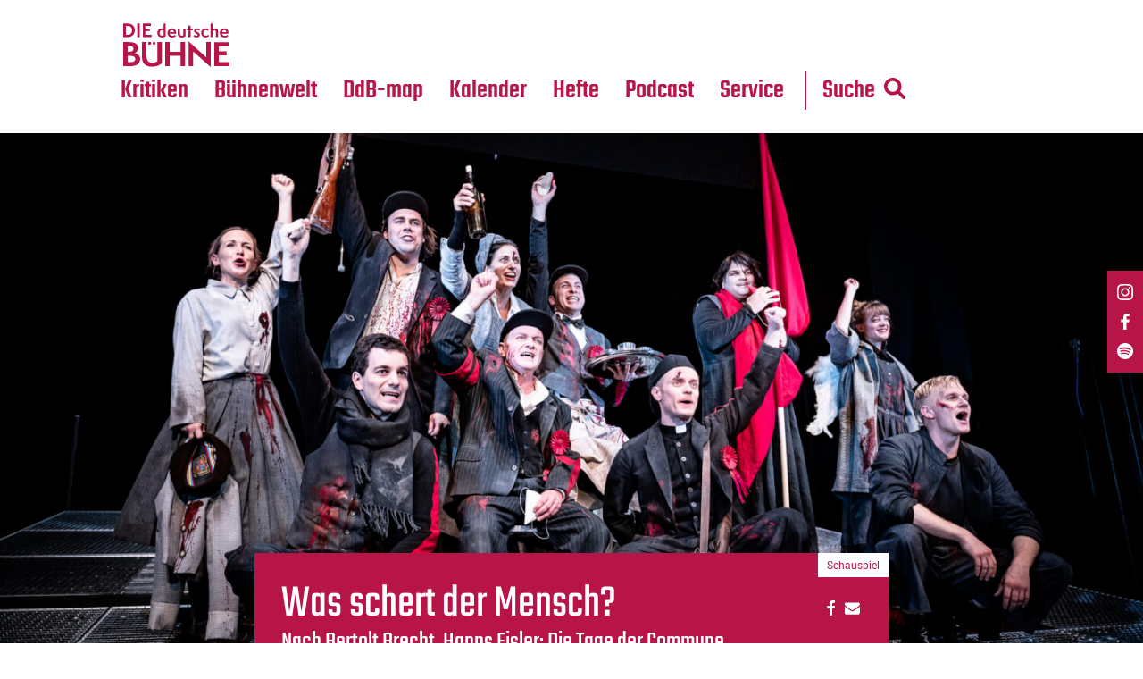

--- FILE ---
content_type: text/html; charset=UTF-8
request_url: https://www.die-deutsche-buehne.de/kritiken/was-schert-der-mensch/
body_size: 20517
content:
<!DOCTYPE html>
<html xmlns="http://www.w3.org/1999/xhtml" lang="de-DE">
<head>
<title>Kritik: Nach Bertolt Brecht, Hanns Eisler: Die Tage der Commune | Konstanz | Die Deutsche Bühne</title>
<link rel="apple-touch-icon" sizes="57x57" href="https://www.die-deutsche-buehne.de/wp-content/themes/FGR/_favicon/apple-icon-57x57.png">
<link rel="apple-touch-icon" sizes="60x60" href="https://www.die-deutsche-buehne.de/wp-content/themes/FGR/_favicon/apple-icon-60x60.png">
<link rel="apple-touch-icon" sizes="72x72" href="https://www.die-deutsche-buehne.de/wp-content/themes/FGR/_favicon/apple-icon-72x72.png">
<link rel="apple-touch-icon" sizes="76x76" href="https://www.die-deutsche-buehne.de/wp-content/themes/FGR/_favicon/apple-icon-76x76.png">
<link rel="apple-touch-icon" sizes="114x114" href="https://www.die-deutsche-buehne.de/wp-content/themes/FGR/_favicon/apple-icon-114x114.png">
<link rel="apple-touch-icon" sizes="120x120" href="https://www.die-deutsche-buehne.de/wp-content/themes/FGR/_favicon/apple-icon-120x120.png">
<link rel="apple-touch-icon" sizes="144x144" href="https://www.die-deutsche-buehne.de/wp-content/themes/FGR/_favicon/apple-icon-144x144.png">
<link rel="apple-touch-icon" sizes="152x152" href="https://www.die-deutsche-buehne.de/wp-content/themes/FGR/_favicon/apple-icon-152x152.png">
<link rel="apple-touch-icon" sizes="180x180" href="https://www.die-deutsche-buehne.de/wp-content/themes/FGR/_favicon/apple-icon-180x180.png">
<link rel="icon" type="image/png" sizes="192x192"  href="https://www.die-deutsche-buehne.de/wp-content/themes/FGR/_favicon/android-icon-192x192.png">
<link rel="icon" type="image/png" sizes="32x32" href="https://www.die-deutsche-buehne.de/wp-content/themes/FGR/_favicon/favicon-32x32.png">
<link rel="icon" type="image/png" sizes="96x96" href="https://www.die-deutsche-buehne.de/wp-content/themes/FGR/_favicon/favicon-96x96.png">
<link rel="icon" type="image/png" sizes="16x16" href="https://www.die-deutsche-buehne.de/wp-content/themes/FGR/_favicon/favicon-16x16.png">
<link rel="manifest" href="https://www.die-deutsche-buehne.de/wp-content/themes/FGR/_favicon/manifest.json">
<meta name="msapplication-TileColor" content="#ffffff">
<meta name="msapplication-TileImage" content="https://www.die-deutsche-buehne.de/wp-content/themes/FGR/_favicon/ms-icon-144x144.png">
<meta name="theme-color" content="#ffffff">
<meta name="language" content="de" />
<meta http-equiv="x-ua-compatible" content="ie=edge">
<meta name="content-language" content="de" />
<meta name="publisher" content="Die Deutsche Bühne" />
<meta name="author" content="Die Deutsche Bühne" />
<meta name='viewport' content='width=device-width, initial-scale=1, maximum-scale=1, user-scalable=no' />
<style>
/* teko-500 - latin */
@font-face {
  font-family: 'Teko';
  font-style: normal;
  font-display: swap;
  font-weight: 500;
  src: url('https://www.die-deutsche-buehne.de/wp-content/themes/FGR/_fonts/teko-v15-latin-500.eot'); /* IE9 Compat Modes */
  src: local(''),
       url('https://www.die-deutsche-buehne.de/wp-content/themes/FGR/_fonts/teko-v15-latin-500.eot?#iefix') format('embedded-opentype'), /* IE6-IE8 */
       url('https://www.die-deutsche-buehne.de/wp-content/themes/FGR/_fonts/teko-v15-latin-500.woff2') format('woff2'), /* Super Modern Browsers */
       url('https://www.die-deutsche-buehne.de/wp-content/themes/FGR/_fonts/teko-v15-latin-500.woff') format('woff'), /* Modern Browsers */
       url('https://www.die-deutsche-buehne.de/wp-content/themes/FGR/_fonts/teko-v15-latin-500.ttf') format('truetype'), /* Safari, Android, iOS */
       url('https://www.die-deutsche-buehne.de/wp-content/themes/FGR/_fonts/teko-v15-latin-500.svg#Teko') format('svg'); /* Legacy iOS */
}
/* teko-regular - latin */
@font-face {
  font-family: 'Teko';
  font-style: normal;
  font-display: swap;
  font-weight: 400;
  src: url('https://www.die-deutsche-buehne.de/wp-content/themes/FGR/_fonts/teko-v15-latin-regular.eot'); /* IE9 Compat Modes */
  src: local(''),
       url('https://www.die-deutsche-buehne.de/wp-content/themes/FGR/_fonts/teko-v15-latin-regular.eot?#iefix') format('embedded-opentype'), /* IE6-IE8 */
       url('https://www.die-deutsche-buehne.de/wp-content/themes/FGR/_fonts/teko-v15-latin-regular.woff2') format('woff2'), /* Super Modern Browsers */
       url('https://www.die-deutsche-buehne.de/wp-content/themes/FGR/_fonts/teko-v15-latin-regular.woff') format('woff'), /* Modern Browsers */
       url('https://www.die-deutsche-buehne.de/wp-content/themes/FGR/_fonts/teko-v15-latin-regular.ttf') format('truetype'), /* Safari, Android, iOS */
       url('https://www.die-deutsche-buehne.de/wp-content/themes/FGR/_fonts/teko-v15-latin-regular.svg#Teko') format('svg'); /* Legacy iOS */
}

/* roboto-regular - latin */
@font-face {
  font-family: 'Roboto';
  font-style: normal;
  font-display: swap;
  font-weight: 400;
  src: url('https://www.die-deutsche-buehne.de/wp-content/themes/FGR/_fonts/roboto-v29-latin-regular.eot'); /* IE9 Compat Modes */
  src: local(''),
       url('https://www.die-deutsche-buehne.de/wp-content/themes/FGR/_fonts/roboto-v29-latin-regular.eot?#iefix') format('embedded-opentype'), /* IE6-IE8 */
       url('https://www.die-deutsche-buehne.de/wp-content/themes/FGR/_fonts/roboto-v29-latin-regular.woff2') format('woff2'), /* Super Modern Browsers */
       url('https://www.die-deutsche-buehne.de/wp-content/themes/FGR/_fonts/roboto-v29-latin-regular.woff') format('woff'), /* Modern Browsers */
       url('https://www.die-deutsche-buehne.de/wp-content/themes/FGR/_fonts/roboto-v29-latin-regular.ttf') format('truetype'), /* Safari, Android, iOS */
       url('https://www.die-deutsche-buehne.de/wp-content/themes/FGR/_fonts/roboto-v29-latin-regular.svg#Roboto') format('svg'); /* Legacy iOS */
}

/* crimson-pro-regular - latin */
@font-face {
  font-family: 'Crimson Pro';
  font-style: normal;
  font-display: swap;
  font-weight: 400;
  src: url('https://www.die-deutsche-buehne.de/wp-content/themes/FGR/_fonts/crimson-pro-v21-latin-regular.eot'); /* IE9 Compat Modes */
  src: local(''),
       url('https://www.die-deutsche-buehne.de/wp-content/themes/FGR/_fonts/crimson-pro-v21-latin-regular.eot?#iefix') format('embedded-opentype'), /* IE6-IE8 */
       url('https://www.die-deutsche-buehne.de/wp-content/themes/FGR/_fonts/crimson-pro-v21-latin-regular.woff2') format('woff2'), /* Super Modern Browsers */
       url('https://www.die-deutsche-buehne.de/wp-content/themes/FGR/_fonts/crimson-pro-v21-latin-regular.woff') format('woff'), /* Modern Browsers */
       url('https://www.die-deutsche-buehne.de/wp-content/themes/FGR/_fonts/crimson-pro-v21-latin-regular.ttf') format('truetype'), /* Safari, Android, iOS */
       url('https://www.die-deutsche-buehne.de/wp-content/themes/FGR/_fonts/crimson-pro-v21-latin-regular.svg#CrimsonPro') format('svg'); /* Legacy iOS */
}
/* crimson-pro-700 - latin */
@font-face {
  font-family: 'Crimson Pro';
  font-style: normal;
  font-display: swap;
  font-weight: 700;
  src: url('https://www.die-deutsche-buehne.de/wp-content/themes/FGR/_fonts/crimson-pro-v21-latin-700.eot'); /* IE9 Compat Modes */
  src: local(''),
       url('https://www.die-deutsche-buehne.de/wp-content/themes/FGR/_fonts/crimson-pro-v21-latin-700.eot?#iefix') format('embedded-opentype'), /* IE6-IE8 */
       url('https://www.die-deutsche-buehne.de/wp-content/themes/FGR/_fonts/crimson-pro-v21-latin-700.woff2') format('woff2'), /* Super Modern Browsers */
       url('https://www.die-deutsche-buehne.de/wp-content/themes/FGR/_fonts/crimson-pro-v21-latin-700.woff') format('woff'), /* Modern Browsers */
       url('https://www.die-deutsche-buehne.de/wp-content/themes/FGR/_fonts/crimson-pro-v21-latin-700.ttf') format('truetype'), /* Safari, Android, iOS */
       url('https://www.die-deutsche-buehne.de/wp-content/themes/FGR/_fonts/crimson-pro-v21-latin-700.svg#CrimsonPro') format('svg'); /* Legacy iOS */
}
  </style>
<link rel="pingback" href="https://www.die-deutsche-buehne.de/xmlrpc.php" />
<script src="https://www.die-deutsche-buehne.de/wp-content/themes/FGR/_js/jquery.min.js"></script>
<script src="https://www.die-deutsche-buehne.de/wp-content/themes/FGR/_js/slick.js"></script>

<link rel="stylesheet" href="https://www.die-deutsche-buehne.de/wp-content/themes/FGR/_css/grid.css">
<link rel="stylesheet" href="https://www.die-deutsche-buehne.de/wp-content/themes/FGR/_css/fgr-theme.css">
<link rel="stylesheet" href="https://www.die-deutsche-buehne.de/wp-content/themes/FGR/_css/menu.css">
<link rel="stylesheet" href="https://www.die-deutsche-buehne.de/wp-content/themes/FGR/_css/hamburgers.min.css">

<link href="https://www.die-deutsche-buehne.de/wp-content/themes/FGR/_e-reader/dflip/css/dflip.min.css" rel="stylesheet" type="text/css">
<link href="https://www.die-deutsche-buehne.de/wp-content/themes/FGR/_e-reader/dflip/css/themify-icons.min.css" rel="stylesheet" type="text/css">

<link rel="stylesheet" href="https://www.die-deutsche-buehne.de/wp-content/themes/FGR/_css/baguetteBox.min.css">
<script src="https://www.die-deutsche-buehne.de/wp-content/themes/FGR/_js/baguetteBox.min.js"></script>

<script src="https://www.die-deutsche-buehne.de/wp-content/themes/FGR/_js/fgr-theme.js"></script>
<script>window.MSInputMethodContext && document.documentMode && document.write('<script src="https://www.die-deutsche-buehne.de/wp-content/themes/FGR/resources/_js/ie11CustomProperties.js"><\x2fscript>');</script>

<style>
	body {
	--primaryColor: #b71548;
    --secondaryColor:#b71548;
	--linkColor:#b71548;
	--tertiaryColor:#e94b61;
	}
</style>

<meta name='robots' content='index, follow, max-image-preview:large, max-snippet:-1, max-video-preview:-1' />

	<!-- This site is optimized with the Yoast SEO plugin v26.7 - https://yoast.com/wordpress/plugins/seo/ -->
	<meta name="description" content="„Die Tage der Commune“ gehört zu den wenig gespielten Stücken von Bertolt Brecht. Wenn auch 1957 erst veröffentlicht, hat Brecht sich doch schon seit 1937" />
	<link rel="canonical" href="https://www.die-deutsche-buehne.de/kritiken/was-schert-der-mensch/" />
	<meta property="og:locale" content="de_DE" />
	<meta property="og:type" content="article" />
	<meta property="og:title" content="Kritik: Nach Bertolt Brecht, Hanns Eisler: Die Tage der Commune | Konstanz | Die Deutsche Bühne" />
	<meta property="og:description" content="„Die Tage der Commune“ gehört zu den wenig gespielten Stücken von Bertolt Brecht. Wenn auch 1957 erst veröffentlicht, hat Brecht sich doch schon seit 1937" />
	<meta property="og:url" content="https://www.die-deutsche-buehne.de/kritiken/was-schert-der-mensch/" />
	<meta property="og:site_name" content="Die Deutsche Bühne" />
	<meta property="article:publisher" content="https://www.facebook.com/diedeutschebuehne/" />
	<meta property="og:image" content="https://www.die-deutsche-buehne.de/wp-content/uploads/2019/11/Bild-gross_Tage_der_Commune_7324_Presse-scaled.jpg" />
	<meta property="og:image:width" content="2560" />
	<meta property="og:image:height" content="1813" />
	<meta property="og:image:type" content="image/jpeg" />
	<meta name="twitter:card" content="summary_large_image" />
	<meta name="twitter:site" content="@theatermagazin" />
	<script type="application/ld+json" class="yoast-schema-graph">{"@context":"https://schema.org","@graph":[{"@type":"WebPage","@id":"https://www.die-deutsche-buehne.de/kritiken/was-schert-der-mensch/","url":"https://www.die-deutsche-buehne.de/kritiken/was-schert-der-mensch/","name":"Kritik: Nach Bertolt Brecht, Hanns Eisler: Die Tage der Commune | Konstanz | Die Deutsche Bühne","isPartOf":{"@id":"https://www.die-deutsche-buehne.de/#website"},"primaryImageOfPage":{"@id":"https://www.die-deutsche-buehne.de/kritiken/was-schert-der-mensch/#primaryimage"},"image":{"@id":"https://www.die-deutsche-buehne.de/kritiken/was-schert-der-mensch/#primaryimage"},"thumbnailUrl":"https://www.die-deutsche-buehne.de/wp-content/uploads/2019/11/Bild-gross_Tage_der_Commune_7324_Presse-scaled.jpg","datePublished":"2019-11-09T13:11:41+00:00","description":"„Die Tage der Commune“ gehört zu den wenig gespielten Stücken von Bertolt Brecht. Wenn auch 1957 erst veröffentlicht, hat Brecht sich doch schon seit 1937","breadcrumb":{"@id":"https://www.die-deutsche-buehne.de/kritiken/was-schert-der-mensch/#breadcrumb"},"inLanguage":"de","potentialAction":[{"@type":"ReadAction","target":["https://www.die-deutsche-buehne.de/kritiken/was-schert-der-mensch/"]}]},{"@type":"ImageObject","inLanguage":"de","@id":"https://www.die-deutsche-buehne.de/kritiken/was-schert-der-mensch/#primaryimage","url":"https://www.die-deutsche-buehne.de/wp-content/uploads/2019/11/Bild-gross_Tage_der_Commune_7324_Presse-scaled.jpg","contentUrl":"https://www.die-deutsche-buehne.de/wp-content/uploads/2019/11/Bild-gross_Tage_der_Commune_7324_Presse-scaled.jpg","width":1500,"height":1062,"caption":"Bereit für die Revolution? Das wird am Theater Konstanz verhandelt; vorne Dan Glazer, Thomas Ecke, Peter Posniak, Arlen Konietz, hinten Jana Alexia Rödiger, Thomas Fritz Jung, Renate Winkler, Axel Julius Fündeling, Ferah Kocausta, Sarah Siri Lee König."},{"@type":"BreadcrumbList","@id":"https://www.die-deutsche-buehne.de/kritiken/was-schert-der-mensch/#breadcrumb","itemListElement":[{"@type":"ListItem","position":1,"name":"Kritiken","item":"https://www.die-deutsche-buehne.de/kritiken/"},{"@type":"ListItem","position":2,"name":"Nach Bertolt Brecht, Hanns Eisler: Die Tage der Commune"}]},{"@type":"WebSite","@id":"https://www.die-deutsche-buehne.de/#website","url":"https://www.die-deutsche-buehne.de/","name":"Die Deutsche Bühne","description":"","publisher":{"@id":"https://www.die-deutsche-buehne.de/#organization"},"potentialAction":[{"@type":"SearchAction","target":{"@type":"EntryPoint","urlTemplate":"https://www.die-deutsche-buehne.de/?s={search_term_string}"},"query-input":{"@type":"PropertyValueSpecification","valueRequired":true,"valueName":"search_term_string"}}],"inLanguage":"de"},{"@type":"Organization","@id":"https://www.die-deutsche-buehne.de/#organization","name":"Die Deutsche Bühne","url":"https://www.die-deutsche-buehne.de/","logo":{"@type":"ImageObject","inLanguage":"de","@id":"https://www.die-deutsche-buehne.de/#/schema/logo/image/","url":"https://www.die-deutsche-buehne.de/wp-content/uploads/2023/05/Logo-DdB-1.jpg","contentUrl":"https://www.die-deutsche-buehne.de/wp-content/uploads/2023/05/Logo-DdB-1.jpg","width":1042,"height":1042,"caption":"Die Deutsche Bühne"},"image":{"@id":"https://www.die-deutsche-buehne.de/#/schema/logo/image/"},"sameAs":["https://www.facebook.com/diedeutschebuehne/","https://x.com/theatermagazin","https://www.instagram.com/diedeutschebuehne/"]}]}</script>
	<!-- / Yoast SEO plugin. -->


<link rel='dns-prefetch' href='//www.die-deutsche-buehne.de' />
<link rel="alternate" title="oEmbed (JSON)" type="application/json+oembed" href="https://www.die-deutsche-buehne.de/wp-json/oembed/1.0/embed?url=https%3A%2F%2Fwww.die-deutsche-buehne.de%2Fkritiken%2Fwas-schert-der-mensch%2F" />
<link rel="alternate" title="oEmbed (XML)" type="text/xml+oembed" href="https://www.die-deutsche-buehne.de/wp-json/oembed/1.0/embed?url=https%3A%2F%2Fwww.die-deutsche-buehne.de%2Fkritiken%2Fwas-schert-der-mensch%2F&#038;format=xml" />
<style id='wp-img-auto-sizes-contain-inline-css' type='text/css'>
img:is([sizes=auto i],[sizes^="auto," i]){contain-intrinsic-size:3000px 1500px}
/*# sourceURL=wp-img-auto-sizes-contain-inline-css */
</style>
<style id='wp-block-library-inline-css' type='text/css'>
:root{--wp-block-synced-color:#7a00df;--wp-block-synced-color--rgb:122,0,223;--wp-bound-block-color:var(--wp-block-synced-color);--wp-editor-canvas-background:#ddd;--wp-admin-theme-color:#007cba;--wp-admin-theme-color--rgb:0,124,186;--wp-admin-theme-color-darker-10:#006ba1;--wp-admin-theme-color-darker-10--rgb:0,107,160.5;--wp-admin-theme-color-darker-20:#005a87;--wp-admin-theme-color-darker-20--rgb:0,90,135;--wp-admin-border-width-focus:2px}@media (min-resolution:192dpi){:root{--wp-admin-border-width-focus:1.5px}}.wp-element-button{cursor:pointer}:root .has-very-light-gray-background-color{background-color:#eee}:root .has-very-dark-gray-background-color{background-color:#313131}:root .has-very-light-gray-color{color:#eee}:root .has-very-dark-gray-color{color:#313131}:root .has-vivid-green-cyan-to-vivid-cyan-blue-gradient-background{background:linear-gradient(135deg,#00d084,#0693e3)}:root .has-purple-crush-gradient-background{background:linear-gradient(135deg,#34e2e4,#4721fb 50%,#ab1dfe)}:root .has-hazy-dawn-gradient-background{background:linear-gradient(135deg,#faaca8,#dad0ec)}:root .has-subdued-olive-gradient-background{background:linear-gradient(135deg,#fafae1,#67a671)}:root .has-atomic-cream-gradient-background{background:linear-gradient(135deg,#fdd79a,#004a59)}:root .has-nightshade-gradient-background{background:linear-gradient(135deg,#330968,#31cdcf)}:root .has-midnight-gradient-background{background:linear-gradient(135deg,#020381,#2874fc)}:root{--wp--preset--font-size--normal:16px;--wp--preset--font-size--huge:42px}.has-regular-font-size{font-size:1em}.has-larger-font-size{font-size:2.625em}.has-normal-font-size{font-size:var(--wp--preset--font-size--normal)}.has-huge-font-size{font-size:var(--wp--preset--font-size--huge)}.has-text-align-center{text-align:center}.has-text-align-left{text-align:left}.has-text-align-right{text-align:right}.has-fit-text{white-space:nowrap!important}#end-resizable-editor-section{display:none}.aligncenter{clear:both}.items-justified-left{justify-content:flex-start}.items-justified-center{justify-content:center}.items-justified-right{justify-content:flex-end}.items-justified-space-between{justify-content:space-between}.screen-reader-text{border:0;clip-path:inset(50%);height:1px;margin:-1px;overflow:hidden;padding:0;position:absolute;width:1px;word-wrap:normal!important}.screen-reader-text:focus{background-color:#ddd;clip-path:none;color:#444;display:block;font-size:1em;height:auto;left:5px;line-height:normal;padding:15px 23px 14px;text-decoration:none;top:5px;width:auto;z-index:100000}html :where(.has-border-color){border-style:solid}html :where([style*=border-top-color]){border-top-style:solid}html :where([style*=border-right-color]){border-right-style:solid}html :where([style*=border-bottom-color]){border-bottom-style:solid}html :where([style*=border-left-color]){border-left-style:solid}html :where([style*=border-width]){border-style:solid}html :where([style*=border-top-width]){border-top-style:solid}html :where([style*=border-right-width]){border-right-style:solid}html :where([style*=border-bottom-width]){border-bottom-style:solid}html :where([style*=border-left-width]){border-left-style:solid}html :where(img[class*=wp-image-]){height:auto;max-width:100%}:where(figure){margin:0 0 1em}html :where(.is-position-sticky){--wp-admin--admin-bar--position-offset:var(--wp-admin--admin-bar--height,0px)}@media screen and (max-width:600px){html :where(.is-position-sticky){--wp-admin--admin-bar--position-offset:0px}}

/*# sourceURL=wp-block-library-inline-css */
</style><style id='global-styles-inline-css' type='text/css'>
:root{--wp--preset--aspect-ratio--square: 1;--wp--preset--aspect-ratio--4-3: 4/3;--wp--preset--aspect-ratio--3-4: 3/4;--wp--preset--aspect-ratio--3-2: 3/2;--wp--preset--aspect-ratio--2-3: 2/3;--wp--preset--aspect-ratio--16-9: 16/9;--wp--preset--aspect-ratio--9-16: 9/16;--wp--preset--color--black: #000000;--wp--preset--color--cyan-bluish-gray: #abb8c3;--wp--preset--color--white: #ffffff;--wp--preset--color--pale-pink: #f78da7;--wp--preset--color--vivid-red: #cf2e2e;--wp--preset--color--luminous-vivid-orange: #ff6900;--wp--preset--color--luminous-vivid-amber: #fcb900;--wp--preset--color--light-green-cyan: #7bdcb5;--wp--preset--color--vivid-green-cyan: #00d084;--wp--preset--color--pale-cyan-blue: #8ed1fc;--wp--preset--color--vivid-cyan-blue: #0693e3;--wp--preset--color--vivid-purple: #9b51e0;--wp--preset--gradient--vivid-cyan-blue-to-vivid-purple: linear-gradient(135deg,rgb(6,147,227) 0%,rgb(155,81,224) 100%);--wp--preset--gradient--light-green-cyan-to-vivid-green-cyan: linear-gradient(135deg,rgb(122,220,180) 0%,rgb(0,208,130) 100%);--wp--preset--gradient--luminous-vivid-amber-to-luminous-vivid-orange: linear-gradient(135deg,rgb(252,185,0) 0%,rgb(255,105,0) 100%);--wp--preset--gradient--luminous-vivid-orange-to-vivid-red: linear-gradient(135deg,rgb(255,105,0) 0%,rgb(207,46,46) 100%);--wp--preset--gradient--very-light-gray-to-cyan-bluish-gray: linear-gradient(135deg,rgb(238,238,238) 0%,rgb(169,184,195) 100%);--wp--preset--gradient--cool-to-warm-spectrum: linear-gradient(135deg,rgb(74,234,220) 0%,rgb(151,120,209) 20%,rgb(207,42,186) 40%,rgb(238,44,130) 60%,rgb(251,105,98) 80%,rgb(254,248,76) 100%);--wp--preset--gradient--blush-light-purple: linear-gradient(135deg,rgb(255,206,236) 0%,rgb(152,150,240) 100%);--wp--preset--gradient--blush-bordeaux: linear-gradient(135deg,rgb(254,205,165) 0%,rgb(254,45,45) 50%,rgb(107,0,62) 100%);--wp--preset--gradient--luminous-dusk: linear-gradient(135deg,rgb(255,203,112) 0%,rgb(199,81,192) 50%,rgb(65,88,208) 100%);--wp--preset--gradient--pale-ocean: linear-gradient(135deg,rgb(255,245,203) 0%,rgb(182,227,212) 50%,rgb(51,167,181) 100%);--wp--preset--gradient--electric-grass: linear-gradient(135deg,rgb(202,248,128) 0%,rgb(113,206,126) 100%);--wp--preset--gradient--midnight: linear-gradient(135deg,rgb(2,3,129) 0%,rgb(40,116,252) 100%);--wp--preset--font-size--small: 13px;--wp--preset--font-size--medium: 20px;--wp--preset--font-size--large: 36px;--wp--preset--font-size--x-large: 42px;--wp--preset--spacing--20: 0.44rem;--wp--preset--spacing--30: 0.67rem;--wp--preset--spacing--40: 1rem;--wp--preset--spacing--50: 1.5rem;--wp--preset--spacing--60: 2.25rem;--wp--preset--spacing--70: 3.38rem;--wp--preset--spacing--80: 5.06rem;--wp--preset--shadow--natural: 6px 6px 9px rgba(0, 0, 0, 0.2);--wp--preset--shadow--deep: 12px 12px 50px rgba(0, 0, 0, 0.4);--wp--preset--shadow--sharp: 6px 6px 0px rgba(0, 0, 0, 0.2);--wp--preset--shadow--outlined: 6px 6px 0px -3px rgb(255, 255, 255), 6px 6px rgb(0, 0, 0);--wp--preset--shadow--crisp: 6px 6px 0px rgb(0, 0, 0);}:where(.is-layout-flex){gap: 0.5em;}:where(.is-layout-grid){gap: 0.5em;}body .is-layout-flex{display: flex;}.is-layout-flex{flex-wrap: wrap;align-items: center;}.is-layout-flex > :is(*, div){margin: 0;}body .is-layout-grid{display: grid;}.is-layout-grid > :is(*, div){margin: 0;}:where(.wp-block-columns.is-layout-flex){gap: 2em;}:where(.wp-block-columns.is-layout-grid){gap: 2em;}:where(.wp-block-post-template.is-layout-flex){gap: 1.25em;}:where(.wp-block-post-template.is-layout-grid){gap: 1.25em;}.has-black-color{color: var(--wp--preset--color--black) !important;}.has-cyan-bluish-gray-color{color: var(--wp--preset--color--cyan-bluish-gray) !important;}.has-white-color{color: var(--wp--preset--color--white) !important;}.has-pale-pink-color{color: var(--wp--preset--color--pale-pink) !important;}.has-vivid-red-color{color: var(--wp--preset--color--vivid-red) !important;}.has-luminous-vivid-orange-color{color: var(--wp--preset--color--luminous-vivid-orange) !important;}.has-luminous-vivid-amber-color{color: var(--wp--preset--color--luminous-vivid-amber) !important;}.has-light-green-cyan-color{color: var(--wp--preset--color--light-green-cyan) !important;}.has-vivid-green-cyan-color{color: var(--wp--preset--color--vivid-green-cyan) !important;}.has-pale-cyan-blue-color{color: var(--wp--preset--color--pale-cyan-blue) !important;}.has-vivid-cyan-blue-color{color: var(--wp--preset--color--vivid-cyan-blue) !important;}.has-vivid-purple-color{color: var(--wp--preset--color--vivid-purple) !important;}.has-black-background-color{background-color: var(--wp--preset--color--black) !important;}.has-cyan-bluish-gray-background-color{background-color: var(--wp--preset--color--cyan-bluish-gray) !important;}.has-white-background-color{background-color: var(--wp--preset--color--white) !important;}.has-pale-pink-background-color{background-color: var(--wp--preset--color--pale-pink) !important;}.has-vivid-red-background-color{background-color: var(--wp--preset--color--vivid-red) !important;}.has-luminous-vivid-orange-background-color{background-color: var(--wp--preset--color--luminous-vivid-orange) !important;}.has-luminous-vivid-amber-background-color{background-color: var(--wp--preset--color--luminous-vivid-amber) !important;}.has-light-green-cyan-background-color{background-color: var(--wp--preset--color--light-green-cyan) !important;}.has-vivid-green-cyan-background-color{background-color: var(--wp--preset--color--vivid-green-cyan) !important;}.has-pale-cyan-blue-background-color{background-color: var(--wp--preset--color--pale-cyan-blue) !important;}.has-vivid-cyan-blue-background-color{background-color: var(--wp--preset--color--vivid-cyan-blue) !important;}.has-vivid-purple-background-color{background-color: var(--wp--preset--color--vivid-purple) !important;}.has-black-border-color{border-color: var(--wp--preset--color--black) !important;}.has-cyan-bluish-gray-border-color{border-color: var(--wp--preset--color--cyan-bluish-gray) !important;}.has-white-border-color{border-color: var(--wp--preset--color--white) !important;}.has-pale-pink-border-color{border-color: var(--wp--preset--color--pale-pink) !important;}.has-vivid-red-border-color{border-color: var(--wp--preset--color--vivid-red) !important;}.has-luminous-vivid-orange-border-color{border-color: var(--wp--preset--color--luminous-vivid-orange) !important;}.has-luminous-vivid-amber-border-color{border-color: var(--wp--preset--color--luminous-vivid-amber) !important;}.has-light-green-cyan-border-color{border-color: var(--wp--preset--color--light-green-cyan) !important;}.has-vivid-green-cyan-border-color{border-color: var(--wp--preset--color--vivid-green-cyan) !important;}.has-pale-cyan-blue-border-color{border-color: var(--wp--preset--color--pale-cyan-blue) !important;}.has-vivid-cyan-blue-border-color{border-color: var(--wp--preset--color--vivid-cyan-blue) !important;}.has-vivid-purple-border-color{border-color: var(--wp--preset--color--vivid-purple) !important;}.has-vivid-cyan-blue-to-vivid-purple-gradient-background{background: var(--wp--preset--gradient--vivid-cyan-blue-to-vivid-purple) !important;}.has-light-green-cyan-to-vivid-green-cyan-gradient-background{background: var(--wp--preset--gradient--light-green-cyan-to-vivid-green-cyan) !important;}.has-luminous-vivid-amber-to-luminous-vivid-orange-gradient-background{background: var(--wp--preset--gradient--luminous-vivid-amber-to-luminous-vivid-orange) !important;}.has-luminous-vivid-orange-to-vivid-red-gradient-background{background: var(--wp--preset--gradient--luminous-vivid-orange-to-vivid-red) !important;}.has-very-light-gray-to-cyan-bluish-gray-gradient-background{background: var(--wp--preset--gradient--very-light-gray-to-cyan-bluish-gray) !important;}.has-cool-to-warm-spectrum-gradient-background{background: var(--wp--preset--gradient--cool-to-warm-spectrum) !important;}.has-blush-light-purple-gradient-background{background: var(--wp--preset--gradient--blush-light-purple) !important;}.has-blush-bordeaux-gradient-background{background: var(--wp--preset--gradient--blush-bordeaux) !important;}.has-luminous-dusk-gradient-background{background: var(--wp--preset--gradient--luminous-dusk) !important;}.has-pale-ocean-gradient-background{background: var(--wp--preset--gradient--pale-ocean) !important;}.has-electric-grass-gradient-background{background: var(--wp--preset--gradient--electric-grass) !important;}.has-midnight-gradient-background{background: var(--wp--preset--gradient--midnight) !important;}.has-small-font-size{font-size: var(--wp--preset--font-size--small) !important;}.has-medium-font-size{font-size: var(--wp--preset--font-size--medium) !important;}.has-large-font-size{font-size: var(--wp--preset--font-size--large) !important;}.has-x-large-font-size{font-size: var(--wp--preset--font-size--x-large) !important;}
/*# sourceURL=global-styles-inline-css */
</style>

<style id='classic-theme-styles-inline-css' type='text/css'>
/*! This file is auto-generated */
.wp-block-button__link{color:#fff;background-color:#32373c;border-radius:9999px;box-shadow:none;text-decoration:none;padding:calc(.667em + 2px) calc(1.333em + 2px);font-size:1.125em}.wp-block-file__button{background:#32373c;color:#fff;text-decoration:none}
/*# sourceURL=/wp-includes/css/classic-themes.min.css */
</style>
<link rel='stylesheet' id='mapsmarkerpro-css' href='https://www.die-deutsche-buehne.de/wp-content/plugins/maps-marker-pro/css/mapsmarkerpro.css?ver=4.31.2' type='text/css' media='all' />
<link rel='stylesheet' id='search-filter-plugin-styles-css' href='https://www.die-deutsche-buehne.de/wp-content/plugins/search-filter-pro/public/assets/css/search-filter.min.css?ver=2.5.21' type='text/css' media='all' />
<link rel='stylesheet' id='borlabs-cookie-custom-css' href='https://www.die-deutsche-buehne.de/wp-content/cache/borlabs-cookie/1/borlabs-cookie-1-de.css?ver=3.3.23-56' type='text/css' media='all' />
<script type="text/javascript" src="https://www.die-deutsche-buehne.de/wp-includes/js/jquery/jquery.min.js?ver=3.7.1" id="jquery-core-js"></script>
<script type="text/javascript" src="https://www.die-deutsche-buehne.de/wp-includes/js/jquery/jquery-migrate.min.js?ver=3.4.1" id="jquery-migrate-js"></script>
<script type="text/javascript" id="search-filter-plugin-build-js-extra">
/* <![CDATA[ */
var SF_LDATA = {"ajax_url":"https://www.die-deutsche-buehne.de/wp-admin/admin-ajax.php","home_url":"https://www.die-deutsche-buehne.de/","extensions":[]};
//# sourceURL=search-filter-plugin-build-js-extra
/* ]]> */
</script>
<script type="text/javascript" src="https://www.die-deutsche-buehne.de/wp-content/plugins/search-filter-pro/public/assets/js/search-filter-build.min.js?ver=2.5.21" id="search-filter-plugin-build-js"></script>
<script type="text/javascript" src="https://www.die-deutsche-buehne.de/wp-content/plugins/search-filter-pro/public/assets/js/chosen.jquery.min.js?ver=2.5.21" id="search-filter-plugin-chosen-js"></script>
<script data-no-optimize="1" data-no-minify="1" data-cfasync="false" type="text/javascript" src="https://www.die-deutsche-buehne.de/wp-content/cache/borlabs-cookie/1/borlabs-cookie-config-de.json.js?ver=3.3.23-74" id="borlabs-cookie-config-js"></script>
<script data-no-optimize="1" data-no-minify="1" data-cfasync="false" type="text/javascript" src="https://www.die-deutsche-buehne.de/wp-content/plugins/borlabs-cookie/assets/javascript/borlabs-cookie-prioritize.min.js?ver=3.3.23" id="borlabs-cookie-prioritize-js"></script>
<link rel="https://api.w.org/" href="https://www.die-deutsche-buehne.de/wp-json/" /><link rel='shortlink' href='https://www.die-deutsche-buehne.de/?p=139011' />

<!-- This site is using AdRotate v5.16 to display their advertisements - https://ajdg.solutions/ -->
<!-- AdRotate CSS -->
<style type="text/css" media="screen">
	.g { margin:0px; padding:0px; overflow:hidden; line-height:1; zoom:1; }
	.g img { height:auto; }
	.g-col { position:relative; float:left; }
	.g-col:first-child { margin-left: 0; }
	.g-col:last-child { margin-right: 0; }
	@media only screen and (max-width: 480px) {
		.g-col, .g-dyn, .g-single { width:100%; margin-left:0; margin-right:0; }
	}
</style>
<!-- /AdRotate CSS -->


<link rel='stylesheet' id='shariffcss-css' href='https://www.die-deutsche-buehne.de/wp-content/plugins/shariff/css/shariff.min.css?ver=4.6.15' type='text/css' media='all' />
</head>

<body class="wp-singular kritik-template-default single single-kritik postid-139011 wp-theme-FGR kritik-was-schert-der-mensch" id="body">	

<div id="overallwrap">

	<div class="v-sm-wrap">
		<a href="https://www.instagram.com/diedeutschebuehne/" target="_blank">
			<svg version="1.1" id="Ebene_1" xmlns="http://www.w3.org/2000/svg" width="18" height="18" viewBox="0 0 256 256">
			<style type="text/css">
				.st0{fill:#FFFFFF;}
			</style>
			<g>
				<path class="st0" d="M128,23.1c34.2,0,38.2,0.1,51.7,0.7c12.5,0.6,19.3,2.7,23.8,4.4c6,2.3,10.2,5.1,14.7,9.6s7.3,8.7,9.6,14.7
					c1.8,4.5,3.8,11.3,4.4,23.8c0.6,13.5,0.7,17.5,0.7,51.7s-0.1,38.2-0.7,51.7c-0.6,12.5-2.7,19.3-4.4,23.8c-2.3,6-5.1,10.2-9.6,14.7
					c-4.5,4.5-8.7,7.3-14.7,9.6c-4.5,1.8-11.3,3.8-23.8,4.4c-13.5,0.6-17.5,0.7-51.7,0.7s-38.2-0.1-51.7-0.7
					c-12.5-0.6-19.3-2.7-23.8-4.4c-6-2.3-10.2-5.1-14.7-9.6c-4.5-4.5-7.3-8.7-9.6-14.7c-1.8-4.5-3.8-11.3-4.4-23.8
					c-0.6-13.5-0.7-17.5-0.7-51.7s0.1-38.2,0.7-51.7c0.6-12.5,2.7-19.3,4.4-23.8c2.3-6,5.1-10.2,9.6-14.7s8.7-7.3,14.7-9.6
					c4.5-1.8,11.3-3.8,23.8-4.4C89.8,23.2,93.8,23.1,128,23.1 M128,0C93.2,0,88.9,0.1,75.2,0.8C61.6,1.4,52.3,3.6,44.2,6.7
					c-8.4,3.3-15.6,7.6-22.7,14.8S10,35.7,6.7,44.2c-3.2,8.1-5.3,17.4-5.9,31.1C0.1,88.9,0,93.2,0,128s0.1,39.1,0.8,52.8
					c0.6,13.6,2.8,22.9,5.9,31.1c3.3,8.4,7.6,15.6,14.8,22.7c7.1,7.1,14.3,11.5,22.7,14.8c8.1,3.2,17.4,5.3,31.1,5.9
					c13.7,0.6,18,0.8,52.8,0.8s39.1-0.1,52.8-0.8c13.6-0.6,22.9-2.8,31.1-5.9c8.4-3.3,15.6-7.6,22.7-14.8c7.1-7.1,11.5-14.3,14.8-22.7
					c3.2-8.1,5.3-17.4,5.9-31.1c0.6-13.7,0.8-18,0.8-52.8s-0.1-39.1-0.8-52.8c-0.6-13.6-2.8-22.9-5.9-31.1c-3.3-8.4-7.6-15.6-14.8-22.7
					S220.3,10,211.8,6.7c-8.1-3.2-17.4-5.3-31.1-5.9C167.1,0.1,162.8,0,128,0z M128,62.3c-36.3,0-65.7,29.4-65.7,65.7
					s29.4,65.7,65.7,65.7s65.7-29.4,65.7-65.7S164.3,62.3,128,62.3z M128,170.7c-23.6,0-42.7-19.1-42.7-42.7s19.1-42.7,42.7-42.7
					s42.7,19.1,42.7,42.7S151.6,170.7,128,170.7z M211.7,59.7c0,8.5-6.9,15.4-15.4,15.4S181,68.2,181,59.7s6.9-15.4,15.4-15.4
					S211.7,51.2,211.7,59.7z"/>
			</g>
			</svg>
		</a>				
		<a href="https://www.facebook.com/diedeutschebuehne/" target="_blank ">
			<svg xmlns="http://www.w3.org/2000/svg" width="8.856" height="16.41" viewBox="0 0 8.856 16.41">
				<path id="Pfad_87" data-name="Pfad 87" d="M591.385,2595.064l.391-2.917h-3v-1.863c0-.844.245-1.42,1.5-1.42h1.6v-2.609a22.13,22.13,0,0,0-2.339-.115,3.583,3.583,0,0,0-3.9,3.856v2.151h-2.618v2.917h2.618v7.485h3.13v-7.485Z" transform="translate(-583.025 -2586.139)" fill="#fff"/>
			</svg>
		</a>

    <a href="https://open.spotify.com/show/1woKt8MChjUQzOzImoSOSn" target="_blank">
      <svg version="1.1" id="Ebene_1" xmlns="http://www.w3.org/2000/svg" xmlns:xlink="http://www.w3.org/1999/xlink" x="0px" y="0px"
        viewBox="0 0 24 24" style="enable-background:new 0 0 24 24;" xml:space="preserve">
      <style type="text/css">
        .st0{fill-rule:evenodd;clip-rule:evenodd;fill:#FFFFFF;}
      </style>
      <path class="st0" d="M19.1,10.6C15.2,8.3,8.8,8.1,5.2,9.3C4.6,9.4,3.9,9.1,3.8,8.5C3.6,7.9,3.9,7.3,4.5,7.1c4.2-1.3,11.3-1,15.7,1.6
        c0.5,0.3,0.7,1,0.4,1.5S19.6,11,19.1,10.6z M19,14c-0.3,0.4-0.8,0.6-1.3,0.3c-3.2-2-8.1-2.6-12-1.4c-0.5,0.1-1-0.1-1.2-0.6
        c-0.1-0.5,0.1-1,0.6-1.2c4.4-1.3,9.8-0.7,13.5,1.6C19.1,13,19.2,13.6,19,14z M17.5,17.3c-0.2,0.4-0.7,0.5-1,0.2
        c-2.8-1.7-6.4-2.1-10.5-1.2c-0.4,0.1-0.8-0.2-0.9-0.6c-0.1-0.4,0.2-0.8,0.6-0.9c4.6-1,8.5-0.6,11.7,1.3C17.6,16.5,17.7,17,17.5,17.3
        z M12,0C5.4,0,0,5.4,0,12c0,6.6,5.4,12,12,12c6.6,0,12-5.4,12-12C24,5.4,18.6,0,12,0z"/>
      </svg>
    </a>
	</div>

	<header  class="container-fluid">
			<div class="container">
				<div class="row">
				
						<div class="header-wrapper">
				
							<div class="col-auto logo-wrapper">
								<a href="https://www.die-deutsche-buehne.de">

									<svg id="logo" id="Gruppe_269" data-name="Gruppe 269" xmlns="http://www.w3.org/2000/svg" xmlns:xlink="http://www.w3.org/1999/xlink" width="140" height="58.636" viewBox="0 0 140 58.636">
                                    <defs>
                                        <clipPath id="clip-path">
                                        <rect id="Rechteck_500" data-name="Rechteck 500" width="140" height="58.636" fill="#9c842a"/>
                                        </clipPath>
                                    </defs>
                                    <g id="Gruppe_269-2" data-name="Gruppe 269" clip-path="url(#clip-path)">
                                        <path id="Pfad_3773" data-name="Pfad 3773" d="M0,140.548V109.015H7.748c6.54,0,12,1.708,12,8.331,0,2.708-2.624,5.249-4.54,6.04,2.874.667,7.123,3.291,7.123,7.665,0,5.915-4.249,9.5-13.038,9.5Zm8.414-18.786c3.207,0,5.082-1.333,5.082-3.832,0-2.833-2-3.541-4.582-3.541h-3v7.373Zm2,13.413c3.874,0,5.582-1.541,5.582-4.29,0-1.958-2.083-3.749-5.831-3.749H5.915v8.04Z" transform="translate(0 -83.078)" fill="#9c842a"/>
                                        <path id="Pfad_3774" data-name="Pfad 3774" d="M124.332,109.015h5.915v27.659c-2.457,2.541-6.623,4.624-13.08,4.624-8.331,0-13-4.082-13-12.371V109.015h5.915v16.5c0,7.914,1.625,10.5,8.039,10.5a11.4,11.4,0,0,0,6.207-1.666Z" transform="translate(-79.387 -83.078)" fill="#9c842a"/>
                                        <path id="Pfad_3775" data-name="Pfad 3775" d="M253.056,140.548V127.135H238.769v13.413h-5.915V109.015h5.915v12.746h14.287V109.015h5.915v31.533Z" transform="translate(-177.454 -83.078)" fill="#9c842a"/>
                                        <path id="Pfad_3776" data-name="Pfad 3776" d="M368.067,118.5l.083,19.245h-5.915l.083-32.408,23.16,20.953-.042-20.078h5.915l-.083,32.7Z" transform="translate(-276.053 -80.276)" fill="#9c842a"/>
                                        <path id="Pfad_3777" data-name="Pfad 3777" d="M504.223,140.639V109.19h18.744v5.332h-12.83v6.79h10.33v5.374h-10.33v8.581h14.121v5.374Z" transform="translate(-384.259 -83.212)" fill="#9c842a"/>
                                        <path id="Pfad_3778" data-name="Pfad 3778" d="M.2,24.333V6.349H5.668c5.393,0,9.764,3.112,9.764,9,0,5.726-4.086,8.98-10.334,8.98Zm5.464-3.065c3.326,0,6.153-1.615,6.153-5.987A5.551,5.551,0,0,0,6.1,9.414H3.577V21.268Z" transform="translate(-0.155 -4.838)" fill="#9c842a"/>
                                        <rect id="Rechteck_499" data-name="Rechteck 499" width="3.374" height="17.984" transform="translate(18.389 1.511)" fill="#9c842a"/>
                                        <path id="Pfad_3779" data-name="Pfad 3779" d="M108.441,24.385V6.448h10.691V9.489h-7.317v3.872h5.892v3.065h-5.892V21.32h8.054v3.065Z" transform="translate(-82.641 -4.914)" fill="#9c842a"/>
                                        <path id="Pfad_3780" data-name="Pfad 3780" d="M196.992,6.477h2.868V23.4a9.476,9.476,0,0,1-4.926,1.358c-3.153,0-6.174-1.992-6.174-5.78a5.721,5.721,0,0,1,5.868-6.065,4.39,4.39,0,0,1,2.365.657Zm0,9.677a3.357,3.357,0,0,0-2.277-.854c-1.8,0-2.934,1.511-2.934,3.678a3.227,3.227,0,0,0,3.153,3.437,4,4,0,0,0,2.058-.482Z" transform="translate(-143.85 -4.936)" fill="#9c842a"/>
                                        <path id="Pfad_3781" data-name="Pfad 3781" d="M256.066,44a7.9,7.9,0,0,1-4.8,1.379c-3.7,0-6.2-2.3-6.2-5.89a5.781,5.781,0,0,1,5.977-5.955c3.634,0,5.43,2.759,5.43,5.912v1.095h-8.517c.307,2.08,2.19,2.562,3.941,2.562a5.128,5.128,0,0,0,3.328-1.095Zm-2.452-5.605a2.521,2.521,0,0,0-2.54-2.627,3.021,3.021,0,0,0-3.109,2.627Z" transform="translate(-186.767 -25.554)" fill="#9c842a"/>
                                        <path id="Pfad_3782" data-name="Pfad 3782" d="M309.352,34.912h2.868v9.962a7.25,7.25,0,0,1-5.014,1.555c-2.977,0-5.079-1.445-5.079-4.335V34.912H305v6.525c0,2.189,1.226,2.693,2.518,2.693a3.085,3.085,0,0,0,1.839-.525Z" transform="translate(-230.245 -26.606)" fill="#9c842a"/>
                                        <path id="Pfad_3783" data-name="Pfad 3783" d="M354.675,34.038V25.126h-2.124V22.871h2.124V19.083h2.868v3.788H360.3v2.255h-2.758v8.911Z" transform="translate(-268.672 -14.543)" fill="#9c842a"/>
                                        <path id="Pfad_3784" data-name="Pfad 3784" d="M389.673,41.777a5.165,5.165,0,0,0,3.087,1.336c.679,0,1.467-.285,1.467-1.27,0-1.489-4.817-2.233-4.817-5.167,0-1.73,1.533-3.328,3.9-3.328a6,6,0,0,1,3.832,1.27l-1.029,1.97a3.726,3.726,0,0,0-2.3-1.073c-.744,0-1.379.372-1.379,1.007,0,1.708,4.729,2.058,4.729,5.211,0,2.167-1.642,3.525-4.2,3.525a7.24,7.24,0,0,1-4.335-1.423Z" transform="translate(-296.161 -25.414)" fill="#9c842a"/>
                                        <path id="Pfad_3785" data-name="Pfad 3785" d="M441.657,43.844a6.367,6.367,0,0,1-4.445,1.533,5.781,5.781,0,0,1-5.8-5.912,5.885,5.885,0,0,1,6.108-5.933,6.362,6.362,0,0,1,3.766,1.27L440.3,36.86a4.268,4.268,0,0,0-2.649-.985,3.37,3.37,0,0,0-3.306,3.613,3.379,3.379,0,0,0,3.284,3.569,4.987,4.987,0,0,0,3.131-1.182Z" transform="translate(-328.769 -25.554)" fill="#9c842a"/>
                                        <path id="Pfad_3786" data-name="Pfad 3786" d="M490.257,24.43V18.452c0-1.839-.241-3.022-1.97-3.022a3.448,3.448,0,0,0-2.387,1.248V24.43h-2.868V6.476H485.9v7.9a5.317,5.317,0,0,1,3.547-1.467c2.387,0,3.678,1.2,3.678,4.029V24.43Z" transform="translate(-368.11 -4.935)" fill="#9c842a"/>
                                        <path id="Pfad_3787" data-name="Pfad 3787" d="M545.829,44a7.9,7.9,0,0,1-4.795,1.379c-3.7,0-6.2-2.3-6.2-5.89a5.781,5.781,0,0,1,5.977-5.955c3.635,0,5.43,2.759,5.43,5.912v1.095h-8.517c.306,2.08,2.19,2.562,3.941,2.562A5.128,5.128,0,0,0,545,42.005Zm-2.452-5.605a2.521,2.521,0,0,0-2.54-2.627,3.021,3.021,0,0,0-3.109,2.627Z" transform="translate(-407.59 -25.554)" fill="#9c842a"/>
                                        <path id="Pfad_3788" data-name="Pfad 3788" d="M139.909,111.116a1.981,1.981,0,1,0-1.981-1.981,1.981,1.981,0,0,0,1.981,1.981" transform="translate(-105.112 -81.661)" fill="#9c842a"/>
                                        <path id="Pfad_3789" data-name="Pfad 3789" d="M164.884,111.116a1.981,1.981,0,1,0-1.981-1.981,1.981,1.981,0,0,0,1.981,1.981" transform="translate(-124.145 -81.661)" fill="#9c842a"/>
                                    </g>
                                    </svg>
								</a>
							</div>

						</div>

						<nav>
							<div class="wrap-collabsible"> 
								<input id="collapsible" class="toggle" type="checkbox" onclick="growDiv()">
								<label for="collapsible" class="lbl-toggle">
								<div class="hamburger hamburger--spin-r">
										<div class="hamburger-box">
										<div class="hamburger-inner"></div>
										</div>
									</div>
								</label>
								
								<div class="collapsible-content" id="expand-wrap">
									<div class="expand-inner">
										<div class="menu-hauptnavigation-container"><ul id="menu" class="menu"><li id="menu-item-31" class="menu-item menu-item-type-custom menu-item-object-custom menu-item-has-children menu-item-31"><a href="https://www.die-deutsche-buehne.de/kritiken/">Kritiken</a>
<ul class="sub-menu">
	<li id="menu-item-140936" class="menu-item menu-item-type-taxonomy menu-item-object-genre current-kritik-ancestor current-menu-parent current-kritik-parent menu-item-140936"><a href="https://www.die-deutsche-buehne.de/sparten/schauspiel/">Schauspiel</a></li>
	<li id="menu-item-140937" class="menu-item menu-item-type-taxonomy menu-item-object-genre menu-item-140937"><a href="https://www.die-deutsche-buehne.de/sparten/musiktheater/">Musiktheater</a></li>
	<li id="menu-item-140938" class="menu-item menu-item-type-taxonomy menu-item-object-genre menu-item-140938"><a href="https://www.die-deutsche-buehne.de/sparten/tanz/">Tanz</a></li>
	<li id="menu-item-140939" class="menu-item menu-item-type-taxonomy menu-item-object-genre menu-item-140939"><a href="https://www.die-deutsche-buehne.de/sparten/crossover/">Crossover</a></li>
</ul>
</li>
<li id="menu-item-32" class="menu-item menu-item-type-custom menu-item-object-custom menu-item-has-children menu-item-32"><a>Bühnenwelt</a>
<ul class="sub-menu">
	<li id="menu-item-140944" class="menu-item menu-item-type-taxonomy menu-item-object-label menu-item-140944"><a href="https://www.die-deutsche-buehne.de/kategorie/festivals/">Festivals &#038; Veranstaltungen</a></li>
	<li id="menu-item-144050" class="menu-item menu-item-type-taxonomy menu-item-object-label menu-item-144050"><a href="https://www.die-deutsche-buehne.de/kategorie/menschen-und-theater/">Menschen &#038; Theater</a></li>
	<li id="menu-item-148404" class="menu-item menu-item-type-custom menu-item-object-custom menu-item-148404"><a href="https://www.die-deutsche-buehne.de/kategorie/themen/">Themen</a></li>
	<li id="menu-item-148104" class="menu-item menu-item-type-custom menu-item-object-custom menu-item-148104"><a href="https://www.die-deutsche-buehne.de/kategorie/Internationales/">Internationales</a></li>
	<li id="menu-item-141783" class="menu-item menu-item-type-custom menu-item-object-custom menu-item-141783"><a href="https://www.die-deutsche-buehne.de/kategorie/nachruf/">Nachrufe</a></li>
	<li id="menu-item-140951" class="menu-item menu-item-type-taxonomy menu-item-object-label menu-item-140951"><a href="https://www.die-deutsche-buehne.de/kategorie/medientipp/">Medientipps</a></li>
</ul>
</li>
<li id="menu-item-148758" class="menu-item menu-item-type-custom menu-item-object-custom menu-item-148758"><a href="https://www.die-deutsche-buehne.de/theaterkarte/">DdB-map</a></li>
<li id="menu-item-33" class="menu-item menu-item-type-custom menu-item-object-custom menu-item-has-children menu-item-33"><a href="#">Kalender</a>
<ul class="sub-menu">
	<li id="menu-item-140997" class="menu-item menu-item-type-custom menu-item-object-custom menu-item-140997"><a target="_blank" href="https://premierensuche.die-deutsche-buehne.de">Premierensuche</a></li>
	<li id="menu-item-195" class="menu-item menu-item-type-post_type menu-item-object-page menu-item-195"><a href="https://www.die-deutsche-buehne.de/festival-planer/">Festival-Planer</a></li>
</ul>
</li>
<li id="menu-item-148410" class="menu-item menu-item-type-custom menu-item-object-custom menu-item-has-children menu-item-148410"><a>Hefte</a>
<ul class="sub-menu">
	<li id="menu-item-145432" class="menu-item menu-item-type-post_type_archive menu-item-object-heft menu-item-145432"><a href="https://www.die-deutsche-buehne.de/hefte/">Alle Hefte</a></li>
	<li id="menu-item-142164" class="menu-item menu-item-type-custom menu-item-object-custom menu-item-142164"><a href="https://www.die-deutsche-buehne.de/leseprobe/">Leseproben</a></li>
</ul>
</li>
<li id="menu-item-148508" class="menu-item menu-item-type-custom menu-item-object-custom menu-item-148508"><a href="https://www.die-deutsche-buehne.de/kategorie/podcast/">Podcast</a></li>
<li id="menu-item-35" class="menu-item menu-item-type-custom menu-item-object-custom menu-item-has-children menu-item-35"><a href="#">Service</a>
<ul class="sub-menu">
	<li id="menu-item-173" class="menu-item menu-item-type-custom menu-item-object-custom menu-item-173"><a target="_blank" href="https://sp-medien.de/die-deutsche-buehne/">Shop / Abo</a></li>
	<li id="menu-item-128" class="menu-item menu-item-type-post_type menu-item-object-page menu-item-128"><a href="https://www.die-deutsche-buehne.de/newsletter/">Newsletter</a></li>
	<li id="menu-item-171" class="menu-item menu-item-type-post_type menu-item-object-page menu-item-171"><a href="https://www.die-deutsche-buehne.de/redaktion/">Redaktion</a></li>
	<li id="menu-item-156186" class="menu-item menu-item-type-post_type menu-item-object-page menu-item-156186"><a href="https://www.die-deutsche-buehne.de/autorinnen-die-deutsche-buehne/">Autor:innen</a></li>
	<li id="menu-item-150" class="menu-item menu-item-type-post_type menu-item-object-page menu-item-150"><a href="https://www.die-deutsche-buehne.de/partner/">Partner</a></li>
	<li id="menu-item-127" class="menu-item menu-item-type-post_type menu-item-object-page menu-item-127"><a href="https://www.die-deutsche-buehne.de/mediadaten-die-deutsche-buehne/">Mediadaten</a></li>
</ul>
</li>
</ul></div>
										<a href="/suche/" class="search-menu-item">Suche
											<svg id="Gruppe_211" data-name="Gruppe 211" xmlns="http://www.w3.org/2000/svg" xmlns:xlink="http://www.w3.org/1999/xlink" width="24" height="24" viewBox="0 0 24 24">
											<defs>
												<clipPath id="clip-path">
												<rect id="Rechteck_424" data-name="Rechteck 424" width="24" height="24" fill="#7f8337"/>
												</clipPath>
											</defs>
											<g id="Gruppe_210" data-name="Gruppe 210" clip-path="url(#clip-path)">
												<path id="Pfad_3723" data-name="Pfad 3723" d="M23.452,20.8l-5.611-5.61a9.75,9.75,0,1,0-2.652,2.655l5.611,5.61A1.876,1.876,0,0,0,23.452,20.8M3.708,9.749a6,6,0,1,1,6,6,6.006,6.006,0,0,1-6-6" transform="translate(0 0)" fill="#7f8337"/>
											</g>
											</svg>

										</a>
									</div>
								</div>
							</div>
						</nav>		
				</div>	
			</div>	
		</header>	

<div id="contentwrap">
		
		
<section class="container-fluid p-v-0 p-h-0 slider-kritiken">
    <div class="row">   
        <div class="col-12">
            <div class="hero-slider-nav">
                <div class="slider-item">
                    <div class="img-wrap wrap-lws">

			                                        <img src="https://www.die-deutsche-buehne.de/wp-content/uploads/2019/11/Bild-gross_Tage_der_Commune_7324_Presse-scaled.jpg" alt="Bereit für die Revolution? Das wird am Theater Konstanz verhandelt; vorne Dan Glazer, Thomas Ecke, Peter Posniak, Arlen Konietz, hinten Jana Alexia Rödiger, Thomas Fritz Jung, Renate Winkler, Axel Julius Fündeling, Ferah Kocausta, Sarah Siri Lee König." />
                                                
                    </div>
                </div>
            </div>

            <div class="container container-slider-info">
                <div>
                <div>
                    <div class="hero-slider-for">
                        <div class="slider-item">
                            <div class="slider-item-info slider-item-info-single">
                                
                                <h1 class="h2">
                                    Was schert der Mensch?                                </h1>

                                <div class="subline-wrap">
                                    <h3>
                                        Nach Bertolt Brecht, Hanns Eisler:  
                                        Die Tage der Commune                                    </h3>
                                </div>

                                <div class="meta-info">
                                    <p> 
                                        
                                        <span><strong>Theater:</strong></span><span>Theater Konstanz<span class="term-separator">, </span></span><span><strong>Premiere:</strong></span><span>08.11.2019</span><span><strong>Regie:</strong></span><span>Johanna Schall</span><span><strong>Musikalische Leitung:</strong></span><span>Torsten Knoll</span>                                    </p>

                                    <p class="medialink"><span><a href="http://www.theaterkonstanz.de/tkn/veranstaltung/09610/index.html" target="_blank">Fotogalerie und weiterführende Informationen zur Inszenierung</a></span></p>                                    
                                </div>
                            </div>
                        </div>
                    </div> 

                    <div class="share-sm-wrap">
                        <div class="cat-info">
                            Schauspiel<span class="term-separator">, </span>                        </div>

                        <div class="shariff shariff-align-flex-start shariff-widget-align-flex-start"><ul class="shariff-buttons theme-round orientation-horizontal buttonsize-small"><li class="shariff-button facebook shariff-nocustomcolor" style="background-color:#4273c8"><a href="https://www.facebook.com/sharer/sharer.php?u=https%3A%2F%2Fwww.die-deutsche-buehne.de%2Fkritiken%2Fwas-schert-der-mensch%2F" title="Bei Facebook teilen" aria-label="Bei Facebook teilen" role="button" rel="nofollow" class="shariff-link" style="; background-color:#3b5998; color:#fff" target="_blank"><span class="shariff-icon" style=""><svg width="32px" height="20px" xmlns="http://www.w3.org/2000/svg" viewBox="0 0 18 32"><path fill="#3b5998" d="M17.1 0.2v4.7h-2.8q-1.5 0-2.1 0.6t-0.5 1.9v3.4h5.2l-0.7 5.3h-4.5v13.6h-5.5v-13.6h-4.5v-5.3h4.5v-3.9q0-3.3 1.9-5.2t5-1.8q2.6 0 4.1 0.2z"/></svg></span></a></li><li class="shariff-button mailto shariff-nocustomcolor" style="background-color:#a8a8a8"><a href="mailto:?body=https%3A%2F%2Fwww.die-deutsche-buehne.de%2Fkritiken%2Fwas-schert-der-mensch%2F&subject=Nach%20Bertolt%20Brecht%2C%20Hanns%20Eisler%3A%20Die%20Tage%20der%20Commune" title="Per E-Mail versenden" aria-label="Per E-Mail versenden" role="button" rel="noopener nofollow" class="shariff-link" style="; background-color:#999; color:#fff"><span class="shariff-icon" style=""><svg width="32px" height="20px" xmlns="http://www.w3.org/2000/svg" viewBox="0 0 32 32"><path fill="#999" d="M32 12.7v14.2q0 1.2-0.8 2t-2 0.9h-26.3q-1.2 0-2-0.9t-0.8-2v-14.2q0.8 0.9 1.8 1.6 6.5 4.4 8.9 6.1 1 0.8 1.6 1.2t1.7 0.9 2 0.4h0.1q0.9 0 2-0.4t1.7-0.9 1.6-1.2q3-2.2 8.9-6.1 1-0.7 1.8-1.6zM32 7.4q0 1.4-0.9 2.7t-2.2 2.2q-6.7 4.7-8.4 5.8-0.2 0.1-0.7 0.5t-1 0.7-0.9 0.6-1.1 0.5-0.9 0.2h-0.1q-0.4 0-0.9-0.2t-1.1-0.5-0.9-0.6-1-0.7-0.7-0.5q-1.6-1.1-4.7-3.2t-3.6-2.6q-1.1-0.7-2.1-2t-1-2.5q0-1.4 0.7-2.3t2.1-0.9h26.3q1.2 0 2 0.8t0.9 2z"/></svg></span></a></li></ul></div>                    </div> 
                </div>
                </div>     
            </div>        
            
        </div>
    </div>
</section>

<article>
<section class="container-fluid cpt-teaser teaser-kritiken p-t-0">
    <div class="container">   
        <div class="row cpt-item-wrap">
            <div class="col-12 col-lg-8 offset-lg-2 offset-0 biggerParagraphs copy-article">
                <p class="article-info">
                    <span><strong>Foto: </strong></span><span>Bereit für die Revolution? Das wird am Theater Konstanz verhandelt; vorne Dan Glazer, Thomas Ecke, Peter Posniak, Arlen Konietz, hinten Jana Alexia Rödiger, Thomas Fritz Jung, Renate Winkler, Axel Julius Fündeling, Ferah Kocausta, Sarah Siri Lee König. © Ilja Mess</span>
                    <span>
                        <strong>Text:</strong></span><span><a href="https://www.die-deutsche-buehne.de/autor/manfred-jahnke/">Manfred Jahnke</a><span class="term-separator">, </span>                        am 9. November 2019

                    </span>
                </p>
            </div>

            <div class="col-12 col-lg-8 offset-lg-2 offset-0 biggerParagraphs">
                    <p><a href="https://de.wikipedia.org/wiki/Die_Tage_der_Commune">„Die Tage der Commune“</a> gehört zu den wenig gespielten Stücken von Bertolt Brecht. Wenn auch 1957 erst veröffentlicht, hat Brecht sich doch schon seit 1937 mit dem Stoff auseinandergesetzt, ausgelöst durch ein Stück von <a href="https://de.wikipedia.org/wiki/Nordahl_Grieg">Nordahl Grieg</a> zum gleichen Thema. Bei der Lektüre des Textes begreift man schnell, dass nicht nur die große Besetzung ein Aufführungshindernis ist, sondern mehr noch, mit welcher Radikalität Brecht hier die Frage nach der Gewaltanwendung in Revolutionen stellt: Darf man Mensch bleiben und auf die Vernunft der Einsicht hoffen oder muss man zu den Waffen greifen? Darf man sich die Hände schmutzig machen wie die Herrschenden, die in dieser Hinsicht keine Skrupel kennen? Im Text spitzt Brecht das auf die Alternative zu: blutige oder abgehauene Hände. Oder anders: Kann unter kapitalistischen Machtverhältnissen Freundlichkeit, einer der Lieblingsbegriffe von Brecht, zur politischen Praxis werden?</p>
<p>Wie immer bei dem Stückeschreiber spielt auch „Die Tage der Commune“ auf mehreren Zeitebenen. Da ist zum einen die historische, die 72 Tage der <a href="https://de.wikipedia.org/wiki/Pariser_Kommune">Pariser Kommune 1871</a>, dokumentarisch aus verschiedenen Originaltexten zusammengefügt. Da ist zum anderen die Ebene der zeitlichen Entstehung des Textes in den frühen 1950er Jahren, als sich die DDR etablierte. Und schließlich lautet die Frage in unseren Zeiten, in denen die Schere zwischen Arm und Reich immer weiter auseinanderklafft und der Turbokapitalismus nicht einmal mehr eine Praxis der Caritas kennt:&nbsp;Wo ist Gewalt legitimiert, um die schlechten Verhältnisse in bessere umzuwandeln?</p>
<p>In der Tat gibt die Geschichte der Kommune für diese Fragen viel Anschauungsmaterial. Da treffen sich Menschen, Proletarier, die von einem gewaltfreien Handeln träumen inmitten einer Welt, die von Figuren wie Thiers oder Bismarck beherrscht wird, die mitnichten eine gewaltfreie Welt zulassen können. So lassen Vertreter der Kommune es aus Legitimationsgründen zu, dass die Bank Millionen verschieben kann. Brecht verdichtet verschiedene Grundhaltungen in den Figuren, zeigt, wie Menschen sich unter verschiedenen Umständen einrichten, einmal die, die Träume haben, andere, die sich korrumpieren lassen und wiederum andere, die sich gedankenlos zu Sklaven machen lassen. Und immer steht dabei die Frage im Zentrum: Kann ich rein bleiben oder werden meine Hände blutig?</p>
<p>Auch in der Inszenierung von <a href="https://de.wikipedia.org/wiki/Johanna_Schall">Johanna Schall</a> am Theater Konstanz steht die Gewaltfrage im Zentrum. Die Regisseurin&nbsp;bezieht sich dabei in der szenischen Arbeit auf die Aufführungsfassung des Berliner Ensembles von 1962, die die Texte von Brecht umstellt, damit das Publikum die vergangene Geschichte besser historisieren kann und diese so näher an die Gegenwart herangeholt wird. Zu Beginn des Abends&nbsp;stehen auf einer Schräge, bestehend aus 36 Kellergittern, davon eines rot (Bühne: Nicolaus-Johannes Heyse), zehn Schauspielerinnen und Schauspieler&nbsp;mit dem Rücken zum Publikum auf der Bühne. Im Zwielicht singen sie das Lied von der Kirschenzeit (<a href="https://www.youtube.com/watch?v=edXFWik4ODA">„Les temps de cérises“</a>), das zum Lied der Kommune wurde: ein wunderbarer poetischer Auftakt. Aber dann werden alle nacheinander erschossen. Es wird also vom Ende her erzählt, so haben dann auch alle Darstellenden geronnene Blutkrusten im Gesicht und rote Spuren auf den Kostümen (Kostüme: Jenny Schall) während der gesamten Vorstellung.</p>
<p>Wenn der Zuschauer zu Beginn mit dem Ende konfrontiert wird, dann – und das war schon bei Aischylos und Konsorten so –&nbsp;richtet sich das Interesse darauf, wie es denn zu diesem Ende kam, beginnend mit der Euphorie des Anfangs, wo für einen Augenblick Utopie Wirklichkeit werden könnte; und wo dann&nbsp;die Versäumnisse eines gewaltfreien Verhaltens der Reaktion den Vernichtungsschlag ermöglichen. Johanna Schall erzählt es auf eine humorvolle Weise. Da wird keine Figur verraten, aber alle Kleinigkeiten, die den Alltag so ausmachen, werden auserzählt, so dass die Empathie des Publikums herausgefordert wird. Da ist zum Beispiel Sarah Siri Lee König, die als Babette die rote Fahne auf den Barrikaden trägt, wie auf dem bekannten Bild, eine, die für die Revolution kämpft. Oder Peter Posniak, der als François für eine radikale Haltung kämpft und immer wieder in den Abstimmungen unterliegt. Oder Jana Alexia Rödiger, die als Lehrerin Geneviève zunächst zögert, dann sich aber auf die Sache einlässt und für Bildung für alle kämpft und am Ende sogar ihren Verlobten, der sich als Spion einzuschleichen versucht, an ihre Mitkämpfenden&nbsp;verrät. Thomas Ecke spielt im leicht Berlinerischen Dialekt den Delegierten der Kommune, der immer wieder von Zweifeln geplagt wird, aber trotz&nbsp;besseren Wissens sich immer gegen Gewalt gegenüber der Reaktion entscheidet. Dan Glazer verkörpert den kampfbereiten Typus, der immer wieder ausgebremst wird, ähnlich wie der „Papa“ von Thomas Fritz Jung, der sich vergeblich für eine schnelle Gangart nach Versailles einsetzt, um die dorthin sich verzogenen Ewiggestrigen zu bekämpfen. Arlen Konietz spielt den Philippe, der Bruder von François&nbsp;als jemanden, der sich eher als Knecht des Kapitals versteht und sich dann auch aus dem Staub macht. Axel Julius Fündeling spielt unter anderem – denn jeder Spieler und jede Spielerin spielen in dieser Inszenierung verschiedene Rollen – den Kellner, der sich erst langsam den Revolutionären anschließt. Renate Winkler spielt resolut die Mutter von François und Philippe, wankend, aber als „Mutter der Kanone“ sich dann eindeutig auf die Seite der Revolution stellend. Ferah Kocausta schließlich brilliert als Bäckerin. Und der Musiker Torsten Knoll, der herausragend mit dem Ensemble die Musik von Hanns Eisler auf Syntheziser erarbeitet hat, spielt Fritz, den verwundeten deutschen Kürassier.</p>
<p>Johanna Schall erzählt mit Witz die Geschichte, wie die Politik immer den Alltag beherrscht, und jeden Einzelnen zu einer Haltung, zu einer Entscheidung zwingt, die auch Familien und alte Freundschaften zerreißen kann. Fehlt noch die Gegenseite, Bismarck und Thiers, die schon bei Brecht sehr karikaturhaft angelegt ist und in der Inszenierung noch verschärft wird. Trotz aller grotesker Verzerrung gelingt es Ralf Beckord nicht nur, seine acht Rollen – darunter auch die beiden genannten Staatsmänner – genau zu situieren, sondern schon fast dämonenhaft die Struktur der Macht auszuspielen, süffisant, hedonistisch genießen wollend: Was&nbsp;schert da der Mensch? Aber nicht nur in den grotesken Szenen hat diese Inszenierung ihre komischen Momente, sondern auch in den schüchternen Liebesbegegnungen zeigt sich ein leiser Humor. Und dabei gelingt es Schall, mit dem Ensemble ein rasantes Spieltempo auf der Schräge zu entwickeln. Die Leute von Versailles werden im Hintergrund auf Stühlen hereingefahren und auch wieder heraus. Sie mischen sich nicht in das Spiel der Pariser Kommunarden, bleiben süffisant lächelnde Zuschauer. Das Bühnenbild von Nicolaus-Johannes Heyse verändert sich nur einmal, als ein paar der Kellergitter herausgehoben werden, um eine Kanone hereinzuschieben.</p>
<p>Auch das Publikum wird direkt angespielt und zu einer Haltung herausgefordert mit dem Gedicht <a href="https://www.allthelyrics.com/de/lyrics/bertolt_brecht/resolution_der_kommunarden-lyrics-907697.html">„In Erwägung, dass…“</a>, das Brecht in seinen Text einmontiert hat, oder dem Song <a href="http://erinnerungsort.de/lied/sklave-wer-wird-dich-befreien/">„Sklave, wer wird dich befreien?“</a> oder den 7 Grundregeln der Kommune. Ein gelungener Abend. Tosender Beifall.</p>
</p>
                                </div>
        </div>
    </div>
 </section>
</article>


    <section class="container-fluid cpt-teaser teaser-kritiken">
        <div class="container">   
            <div class="row cpt-item-wrap">

            <div class="col-12 center">
                    <h2>Weitere Kritiken</h2>
            </div>

            
                <div class="col-12 col-md-6 col-lg-4 cpt-item">
                        <a href="https://www.die-deutsche-buehne.de/kritiken/saarbruecken-petras-napoleon/">
                            <div class="img-wrap wrap-normal">
                                <div class="cat-info">
                                    Schauspiel<span class="term-separator">, </span>                                </div>

                                                                    <img src="https://www.die-deutsche-buehne.de/wp-content/uploads/2026/01/3_SIG8368-scaled.jpg" alt="Aufführungsfoto von „Napoleon“ von Armin Petras am Saarländischen Staatstheater. Im Vordergrund eine Menschenmasse im Dunkeln. Im Hintergrund steht Napoleon auf beigefarbenen Quadern." />
                                                            </div>
                        
                            <h3 class="TextprimaryColor"> Im Sieg keimt die Niederlage</h3>
                    
                            <h4>
                                Armin Petras: 
                                Napoleon                            </h4>
                            
                            <p class="kritik-info">
                            <span><strong>Theater:</strong></span><span>Saarländisches Staatstheater<span class="term-separator">, </span></span>                            </p>

                            <p class="kritik-info">
                
                <span><strong>Regie:</strong></span><span>Armin Petras</span>      </p>

      <p class="kritik-info">
          <span><strong>Premiere:</strong></span><span>17.01.2026 (UA)</span>      </p>                     
                        </a>
                    </div>

                
                <div class="col-12 col-md-6 col-lg-4 cpt-item">
                        <a href="https://www.die-deutsche-buehne.de/kritiken/brinkmann-menardi-koeln-woerter/">
                            <div class="img-wrap wrap-normal">
                                <div class="cat-info">
                                    Schauspiel<span class="term-separator">, </span>                                </div>

                                                                    <img src="https://www.die-deutsche-buehne.de/wp-content/uploads/2026/01/DIE-WOeRTER-SIND-BOeSE-Ensemble-scaled.jpg" alt="Eine Bühne, im Vordergrund knien drei Personen, eine steht im Hintergrund" />
                                                            </div>
                        
                            <h3 class="TextprimaryColor"> Wüste Poesie</h3>
                    
                            <h4>
                                Rolf Dieter Brinkmann: 
                                Die Wörter sind böse                            </h4>
                            
                            <p class="kritik-info">
                            <span><strong>Theater:</strong></span><span>Schauspiel Köln<span class="term-separator">, </span></span>                            </p>

                            <p class="kritik-info">
                
                <span><strong>Regie:</strong></span><span>Wolfgang Menardi</span>      </p>

      <p class="kritik-info">
          <span><strong>Premiere:</strong></span><span>17.01.2026 (UA)</span>      </p>                     
                        </a>
                    </div>

                
                <div class="col-12 col-md-6 col-lg-4 cpt-item">
                        <a href="https://www.die-deutsche-buehne.de/kritiken/caren-jess-to-my-little-boy-marie-bues-thalia-theater/">
                            <div class="img-wrap wrap-normal">
                                <div class="cat-info">
                                    Schauspiel<span class="term-separator">, </span>                                </div>

                                                                    <img src="https://www.die-deutsche-buehne.de/wp-content/uploads/2026/01/to-my-little-boy_008-1-scaled.jpg" alt="Aaron (Torben Kessler) steht neben seinem Plüschschwein (Cino Djavid) und hält seine Hand liebevoll an die Schnauze des Kuscheltiers." />
                                                            </div>
                        
                            <h3 class="TextprimaryColor"> Vom Festhalten und Loslassen</h3>
                    
                            <h4>
                                Caren Jeß: 
                                To My Little Boy                            </h4>
                            
                            <p class="kritik-info">
                            <span><strong>Theater:</strong></span><span>Thalia Theater<span class="term-separator">, </span></span>                            </p>

                            <p class="kritik-info">
                
                <span><strong>Regie:</strong></span><span>Marie Bues</span>      </p>

      <p class="kritik-info">
          <span><strong>Premiere:</strong></span><span>16.01.2026 (UA)</span>      </p>                     
                        </a>
                    </div>

                 
    
                <div class="col-12 btn-wrap">
                        <a href="/kritiken/" class="btn btn-primary">Mehr Kritiken</a>
                </div>

            </div>
        </div>
    </section>
    
         

		
		
</div> <!-- End of Contentwrap -->
	<footer>

			
				<section class="container-fluid p-h-0 center" id="footer-top">
					<div class="container">
						<div class="row">

							
								<div class="col-12 col-md-6 col-lg-4">

								<a href="https://www.buehnenverein.de/" target="_blank">
									<div>
																			<img class="full-width-img" src="https://www.die-deutsche-buehne.de/wp-content/uploads/2025/05/Deutscher_Buehnenverein_Logo.jpg" alt="" />
																		</div>
								</a>

								<span>
									Unser Herausgeber								</span>
								
							</div>
							
								<div class="col-12 col-md-6 col-lg-4">

								<a href="https://www.die-junge-buehne.de/" target="_blank">
									<div>
																			<img class="full-width-img" src="https://www.die-deutsche-buehne.de/wp-content/uploads/2022/05/die-jung-buehne-logo-deutsche-buehne.jpg" alt="" />
																		</div>
								</a>

								<span>
									Unser Magazin für junge Theaterfans								</span>
								
							</div>
							
								<div class="col-12 col-md-6 col-lg-4">

								<a href="https://www.sp-medien.de " target="_blank">
									<div>
																			<img class="full-width-img" src="https://www.die-deutsche-buehne.de/wp-content/uploads/2023/09/Logo_SPM-e1695115824301.jpg" alt="" />
																		</div>
								</a>

								<span>
									Unser Verlag								</span>
								
							</div>
							
						</div>
					</div>
				</section>

							
			<section class="container-fluid p-h-0" id="footer-bottom">
				<div class="container">
					<div class="row">

						 
						
						
						<div class="col-12" id="footer-nav">
							<div class="menu-footernavigation-container"><ul id="menu" class="menu"><li id="menu-item-427" class="menu-item menu-item-type-post_type menu-item-object-page menu-item-427"><a href="https://www.die-deutsche-buehne.de/redaktion/">Redaktion</a></li>
<li id="menu-item-428" class="menu-item menu-item-type-post_type menu-item-object-page menu-item-428"><a href="https://www.die-deutsche-buehne.de/newsletter/">Newsletter</a></li>
<li id="menu-item-429" class="menu-item menu-item-type-post_type menu-item-object-page menu-item-429"><a href="https://www.die-deutsche-buehne.de/mediadaten-die-deutsche-buehne/">Mediadaten</a></li>
<li id="menu-item-442" class="menu-item menu-item-type-post_type menu-item-object-page menu-item-442"><a href="https://www.die-deutsche-buehne.de/impressum/">Impressum</a></li>
<li id="menu-item-439" class="menu-item menu-item-type-post_type menu-item-object-page menu-item-privacy-policy menu-item-439"><a rel="privacy-policy" href="https://www.die-deutsche-buehne.de/datenschutzerklaerung/">Datenschutz</a></li>
</ul></div>
							<div id="sm-wrap">
								<a href="https://www.instagram.com/diedeutschebuehne/" target="_blank">
								<svg version="1.1" id="Ebene_1" xmlns="http://www.w3.org/2000/svg" width="18" height="18" viewBox="0 0 256 256">
								<style type="text/css">
									.st0{fill:#FFFFFF;}
								</style>
								<g>
									<path class="st0" d="M128,23.1c34.2,0,38.2,0.1,51.7,0.7c12.5,0.6,19.3,2.7,23.8,4.4c6,2.3,10.2,5.1,14.7,9.6s7.3,8.7,9.6,14.7
										c1.8,4.5,3.8,11.3,4.4,23.8c0.6,13.5,0.7,17.5,0.7,51.7s-0.1,38.2-0.7,51.7c-0.6,12.5-2.7,19.3-4.4,23.8c-2.3,6-5.1,10.2-9.6,14.7
										c-4.5,4.5-8.7,7.3-14.7,9.6c-4.5,1.8-11.3,3.8-23.8,4.4c-13.5,0.6-17.5,0.7-51.7,0.7s-38.2-0.1-51.7-0.7
										c-12.5-0.6-19.3-2.7-23.8-4.4c-6-2.3-10.2-5.1-14.7-9.6c-4.5-4.5-7.3-8.7-9.6-14.7c-1.8-4.5-3.8-11.3-4.4-23.8
										c-0.6-13.5-0.7-17.5-0.7-51.7s0.1-38.2,0.7-51.7c0.6-12.5,2.7-19.3,4.4-23.8c2.3-6,5.1-10.2,9.6-14.7s8.7-7.3,14.7-9.6
										c4.5-1.8,11.3-3.8,23.8-4.4C89.8,23.2,93.8,23.1,128,23.1 M128,0C93.2,0,88.9,0.1,75.2,0.8C61.6,1.4,52.3,3.6,44.2,6.7
										c-8.4,3.3-15.6,7.6-22.7,14.8S10,35.7,6.7,44.2c-3.2,8.1-5.3,17.4-5.9,31.1C0.1,88.9,0,93.2,0,128s0.1,39.1,0.8,52.8
										c0.6,13.6,2.8,22.9,5.9,31.1c3.3,8.4,7.6,15.6,14.8,22.7c7.1,7.1,14.3,11.5,22.7,14.8c8.1,3.2,17.4,5.3,31.1,5.9
										c13.7,0.6,18,0.8,52.8,0.8s39.1-0.1,52.8-0.8c13.6-0.6,22.9-2.8,31.1-5.9c8.4-3.3,15.6-7.6,22.7-14.8c7.1-7.1,11.5-14.3,14.8-22.7
										c3.2-8.1,5.3-17.4,5.9-31.1c0.6-13.7,0.8-18,0.8-52.8s-0.1-39.1-0.8-52.8c-0.6-13.6-2.8-22.9-5.9-31.1c-3.3-8.4-7.6-15.6-14.8-22.7
										S220.3,10,211.8,6.7c-8.1-3.2-17.4-5.3-31.1-5.9C167.1,0.1,162.8,0,128,0z M128,62.3c-36.3,0-65.7,29.4-65.7,65.7
										s29.4,65.7,65.7,65.7s65.7-29.4,65.7-65.7S164.3,62.3,128,62.3z M128,170.7c-23.6,0-42.7-19.1-42.7-42.7s19.1-42.7,42.7-42.7
										s42.7,19.1,42.7,42.7S151.6,170.7,128,170.7z M211.7,59.7c0,8.5-6.9,15.4-15.4,15.4S181,68.2,181,59.7s6.9-15.4,15.4-15.4
										S211.7,51.2,211.7,59.7z"/>
								</g>
								</svg>
								</a>
								<a href="https://www.facebook.com/diedeutschebuehne/" target="_blank">
									<svg xmlns="http://www.w3.org/2000/svg" width="8.856" height="16.41" viewBox="0 0 8.856 16.41">
										<path id="Pfad_87" data-name="Pfad 87" d="M591.385,2595.064l.391-2.917h-3v-1.863c0-.844.245-1.42,1.5-1.42h1.6v-2.609a22.13,22.13,0,0,0-2.339-.115,3.583,3.583,0,0,0-3.9,3.856v2.151h-2.618v2.917h2.618v7.485h3.13v-7.485Z" transform="translate(-583.025 -2586.139)" fill="#fff"/>
									</svg>
								</a>
							
							</div>
						</div>
					</div>
				</div>
			<section>
		</footer>
</div> <!-- End of Overallwrap -->

<script type="speculationrules">
{"prefetch":[{"source":"document","where":{"and":[{"href_matches":"/*"},{"not":{"href_matches":["/wp-*.php","/wp-admin/*","/wp-content/uploads/*","/wp-content/*","/wp-content/plugins/*","/wp-content/themes/FGR/*","/*\\?(.+)"]}},{"not":{"selector_matches":"a[rel~=\"nofollow\"]"}},{"not":{"selector_matches":".no-prefetch, .no-prefetch a"}}]},"eagerness":"conservative"}]}
</script>
<script type="text/javascript">
/* <![CDATA[ */
	var relevanssi_rt_regex = /(&|\?)_(rt|rt_nonce)=(\w+)/g
	var newUrl = window.location.search.replace(relevanssi_rt_regex, '')
	history.replaceState(null, null, window.location.pathname + newUrl + window.location.hash)
/* ]]> */
</script>
<script type="module" src="https://www.die-deutsche-buehne.de/wp-content/plugins/borlabs-cookie/assets/javascript/borlabs-cookie.min.js?ver=3.3.23" id="borlabs-cookie-core-js-module" data-cfasync="false" data-no-minify="1" data-no-optimize="1"></script>
<!--googleoff: all--><div data-nosnippet data-borlabs-cookie-consent-required='true' id='BorlabsCookieBox'></div><div id='BorlabsCookieWidget' class='brlbs-cmpnt-container'></div><!--googleon: all--><script type="text/javascript" id="adrotate-clicker-js-extra">
/* <![CDATA[ */
var click_object = {"ajax_url":"https://www.die-deutsche-buehne.de/wp-admin/admin-ajax.php"};
//# sourceURL=adrotate-clicker-js-extra
/* ]]> */
</script>
<script type="text/javascript" src="https://www.die-deutsche-buehne.de/wp-content/plugins/adrotate/library/jquery.clicker.js" id="adrotate-clicker-js"></script>
<script type="text/javascript" src="https://www.die-deutsche-buehne.de/wp-includes/js/jquery/ui/core.min.js?ver=1.13.3" id="jquery-ui-core-js"></script>
<script type="text/javascript" src="https://www.die-deutsche-buehne.de/wp-includes/js/jquery/ui/datepicker.min.js?ver=1.13.3" id="jquery-ui-datepicker-js"></script>
<script type="text/javascript" id="jquery-ui-datepicker-js-after">
/* <![CDATA[ */
jQuery(function(jQuery){jQuery.datepicker.setDefaults({"closeText":"Schlie\u00dfen","currentText":"Heute","monthNames":["Januar","Februar","M\u00e4rz","April","Mai","Juni","Juli","August","September","Oktober","November","Dezember"],"monthNamesShort":["Jan.","Feb.","M\u00e4rz","Apr.","Mai","Juni","Juli","Aug.","Sep.","Okt.","Nov.","Dez."],"nextText":"Weiter","prevText":"Zur\u00fcck","dayNames":["Sonntag","Montag","Dienstag","Mittwoch","Donnerstag","Freitag","Samstag"],"dayNamesShort":["So.","Mo.","Di.","Mi.","Do.","Fr.","Sa."],"dayNamesMin":["S","M","D","M","D","F","S"],"dateFormat":"d. MM yy","firstDay":1,"isRTL":false});});
//# sourceURL=jquery-ui-datepicker-js-after
/* ]]> */
</script>
<template id="brlbs-cmpnt-cb-template-acf-osm-field">
 <div class="brlbs-cmpnt-container brlbs-cmpnt-content-blocker brlbs-cmpnt-with-individual-styles" data-borlabs-cookie-content-blocker-id="acf-osm-field" data-borlabs-cookie-content=""><div class="brlbs-cmpnt-cb-preset-b brlbs-cmpnt-cb-acf-osm-field"> <div class="brlbs-cmpnt-cb-thumbnail" style="background-image: url('https://www.die-deutsche-buehne.de/wp-content/uploads/borlabs-cookie/1/brlbs-cb-google-maps-(1)-main.png')"></div> <div class="brlbs-cmpnt-cb-main"> <div class="brlbs-cmpnt-cb-content"> <p class="brlbs-cmpnt-cb-description">Sie sehen gerade einen Platzhalterinhalt von <strong>OpenStreetMap</strong>. Um auf den eigentlichen Inhalt zuzugreifen, klicken Sie auf die Schaltfläche unten. Bitte beachten Sie, dass dabei Daten an Drittanbieter weitergegeben werden.</p> <a class="brlbs-cmpnt-cb-provider-toggle" href="#" data-borlabs-cookie-show-provider-information role="button">Mehr Informationen</a> </div> <div class="brlbs-cmpnt-cb-buttons"> <a class="brlbs-cmpnt-cb-btn" href="#" data-borlabs-cookie-unblock role="button">Inhalt entsperren</a> <a class="brlbs-cmpnt-cb-btn" href="#" data-borlabs-cookie-accept-service role="button" style="display: inherit">Erforderlichen Service akzeptieren und Inhalte entsperren</a> </div> </div> </div></div>
</template>
<script>
(function() {
    const template = document.querySelector("#brlbs-cmpnt-cb-template-acf-osm-field");
    const divsToInsertBlocker = document.querySelectorAll('.leaflet-map[data-map="leaflet"]');
    for (const div of divsToInsertBlocker) {
        const cb = template.content.cloneNode(true).querySelector('.brlbs-cmpnt-container');
        div.appendChild(cb);
        const randomClassName = Math.random().toString(36).replace(/[^a-z0-9A-Z]+/g, '').substring(0, 8);

        if (div.dataset.height != null) {
            div.classList.add('brlbs-acf-osm-field-container-' + randomClassName);
            const style = document.createElement('style');
            style.innerText = '.brlbs-acf-osm-field-container-' + randomClassName + ':has(.brlbs-cmpnt-container) { height: ' + div.dataset.height + 'px; }';
            div.insertAdjacentElement('afterend', style);
        }
    }
})()
</script><script src="https://www.die-deutsche-buehne.de/wp-content/themes/FGR/_js/fgr-theme.js"></script>

<script src="https://www.die-deutsche-buehne.de/wp-content/themes/FGR/_e-reader/dflip/js/libs/jquery.min.js" type="text/javascript"></script>
<script src="https://www.die-deutsche-buehne.de/wp-content/themes/FGR/_e-reader/dflip/js/dflip.min.js" type="text/javascript"></script>
<script>
	var option_ddb_df_book = {
		soundEnable: false,
		scrollWheel: false,
	height: 'calc(100vh - 200px)',
	}
</script>
</body>
</html>